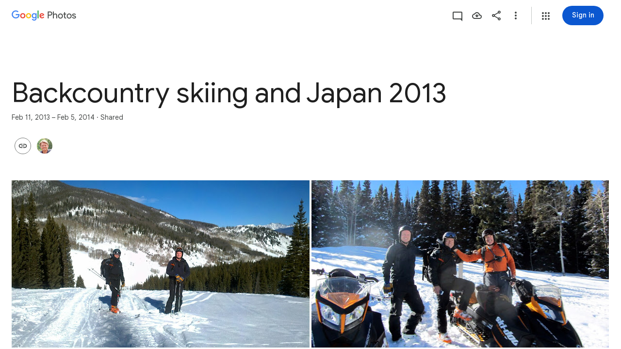

--- FILE ---
content_type: text/javascript; charset=UTF-8
request_url: https://photos.google.com/_/scs/social-static/_/js/k=boq.PhotosUi.en_US.f41nVKvp9Sw.2019.O/ck=boq.PhotosUi.2G6RVvwKJO4.L.B1.O/am=AAAAiDWAGZjNJf5zAQBBxvcdF9A_nhbCDTQZXjB8sxc/d=1/exm=A7fCU,AfoSr,Ahp3ie,B7iQrb,BVgquf,E2VjNc,EAvPLb,EFQ78c,FTPxE,IXJ14b,IZT63,Ihy5De,IoAGb,JNoxi,KUM7Z,KfblCf,Kl6Zic,L1AAkb,LEikZe,Lcfkne,LuJzrb,LvGhrf,MI6k7c,MpJwZc,NwH0H,O1Gjze,O6y8ed,OTA3Ae,OlyvMc,P6sQOc,PrPYRd,QIhFr,RMhBfe,RqjULd,RyvaUb,SdcwHb,SpsfSb,Tzmv8c,UBtLbd,UUJqVe,Uas9Hd,Ulmmrd,V3dDOb,WO9ee,WhgWDf,WiC0rd,Wp0seb,X07lSd,XVMNvd,XqvODd,YYmHzb,Z15FGf,ZDZcre,ZvHseb,ZwDk9d,_b,_tp,aW3pY,ag510,byfTOb,cVmA2c,e5qFLc,ebZ3mb,fWEBl,gJzDyc,gychg,h1gxcb,hKSk3e,hc6Ubd,hdW3jf,iH3IVc,ig9vTc,j85GYd,kjKdXe,l5KCsc,lXKNFb,lazG7b,lfpdyf,lsjVmc,lwddkf,m9oV,mI3LFb,mSX26d,mdR7q,mzzZzc,n73qwf,nbAYS,oXwu8d,oYstKb,opk1D,p0FwGc,p3hmRc,p9Imqf,pNBFbe,pjICDe,pw70Gc,qTnoBf,rCcCxc,rgKQFc,suMGRe,tAtwtc,w9hDv,wiX7yc,ws9Tlc,xKVq6d,xQtZb,xUdipf,zbML3c,zeQjRb,zr1jrb/excm=_b,_tp,sharedcollection/ed=1/br=1/wt=2/ujg=1/rs=AGLTcCO7p32pw22pZNcc2rdaLchbGfIT0A/ee=EVNhjf:pw70Gc;EmZ2Bf:zr1jrb;F2qVr:YClzRc;JsbNhc:Xd8iUd;K5nYTd:ZDZcre;LBgRLc:SdcwHb;Me32dd:MEeYgc;MvK0qf:ACRZh;NJ1rfe:qTnoBf;NPKaK:SdcwHb;NSEoX:lazG7b;O8Cmgf:XOYapd;Pjplud:EEDORb;QGR0gd:Mlhmy;SNUn3:ZwDk9d;ScI3Yc:e7Hzgb;Uvc8o:VDovNc;YIZmRd:A1yn5d;Zk62nb:E1UXVb;a56pNe:JEfCwb;cEt90b:ws9Tlc;dIoSBb:SpsfSb;dowIGb:ebZ3mb;eBAeSb:zbML3c;gty1Xc:suMGRe;iFQyKf:QIhFr;lOO0Vd:OTA3Ae;oGtAuc:sOXFj;pXdRYb:p0FwGc;qQEoOc:KUM7Z;qafBPd:yDVVkb;qddgKe:xQtZb;wR5FRb:rgKQFc;xqZiqf:wmnU7d;yxTchf:KUM7Z;zxnPse:GkRiKb/dti=1/m=iOpRIf?wli=PhotosUi.2cWONHCJ3Po.createPhotosEditorPrimaryModuleNoSimd.O%3A%3BPhotosUi.gSK9c__MdxY.createPhotosEditorPrimaryModuleSimd.O%3A%3BPhotosUi.exceXZ_sTIM.skottieWasm.O%3A%3BPhotosUi.Lj2VrRssY9A.twixWasm.O%3A%3B
body_size: -32
content:
"use strict";this.default_PhotosUi=this.default_PhotosUi||{};(function(_){var window=this;
try{
_.n("iOpRIf");
_.Xgf=class extends _.v{constructor(a){super(a)}};_.Xgf.prototype.Sa="BOUPp";_.op[114147487]={RGb:_.Id(114147487,_.np,_.Xgf)};var Ygf=function(a,b){_.E(a,4,b)},Zgf=class extends _.v{constructor(a){super(a)}getId(){return _.z(this,_.Zl,1)}Ob(){return _.vi(this,4)}Fe(){return _.C(this,4)}};Zgf.prototype.Sa="uxjXdd";var $gf=class extends _.v{constructor(a){super(a)}getQuery(){return _.z(this,Zgf,1)}};$gf.prototype.Sa="IX67lf";_.gp[116307722]={jLb:_.Id(116307722,_.fp,$gf)};_.ahf=class extends _.v{constructor(a){super(a)}};_.ahf.prototype.Sa="Qstetc";_.qp[114147487]={SGb:_.Id(114147487,_.pp,_.ahf)};_.Ou({Ub:_.Xgf,responseType:_.ahf},a=>{a=_.$h(a,_.Zl,1,_.Qh());return _.p$b(a[0].ob())},"TgQyU");new _.Jg(_.Xgf);new _.Jg(_.ahf);new _.Jg($gf);new _.Jg(_.o$b);_.rn.PyUyvf=function(a){return _.sn(_.tn(a.ob()))};_.Ap(_.o$b,_.jw,function(a){return a.Cd()});var bhf=new _.Pe("CkpYK",_.o$b,$gf,[_.dk,116307722,_.gk,!0,_.hk,"/PhotosFeService.PhotosWebReadRelatedItems"]);_.chf=class extends _.hr{static Ha(){return{model:{album:_.X3},service:{wb:_.nE,window:_.Nr}}}constructor(a){super();this.Za=a.service.wb;this.album=a.model.album;this.document=a.service.window.ha.document;this.ma=_.iaf(this.album)}ha(){if(!_.vl())return _.Ze([]);const a=new $gf,b=new Zgf,c=new _.Zl;_.qv(c,this.album.Pc());_.B(b,_.Zl,1,c);_.Ri(b,5,1);_.Ri(b,3,1);this.album.Ob()&&Ygf(b,this.album.Ob());_.Hi(b,6,this.ma);_.B(a,Zgf,1,b);return this.Za.fetch(bhf.getInstance(a)).then(d=>d.Cd(_.EO))}};
_.gr(_.mQa,_.chf);
_.r();
}catch(e){_._DumpException(e)}
}).call(this,this.default_PhotosUi);
// Google Inc.
